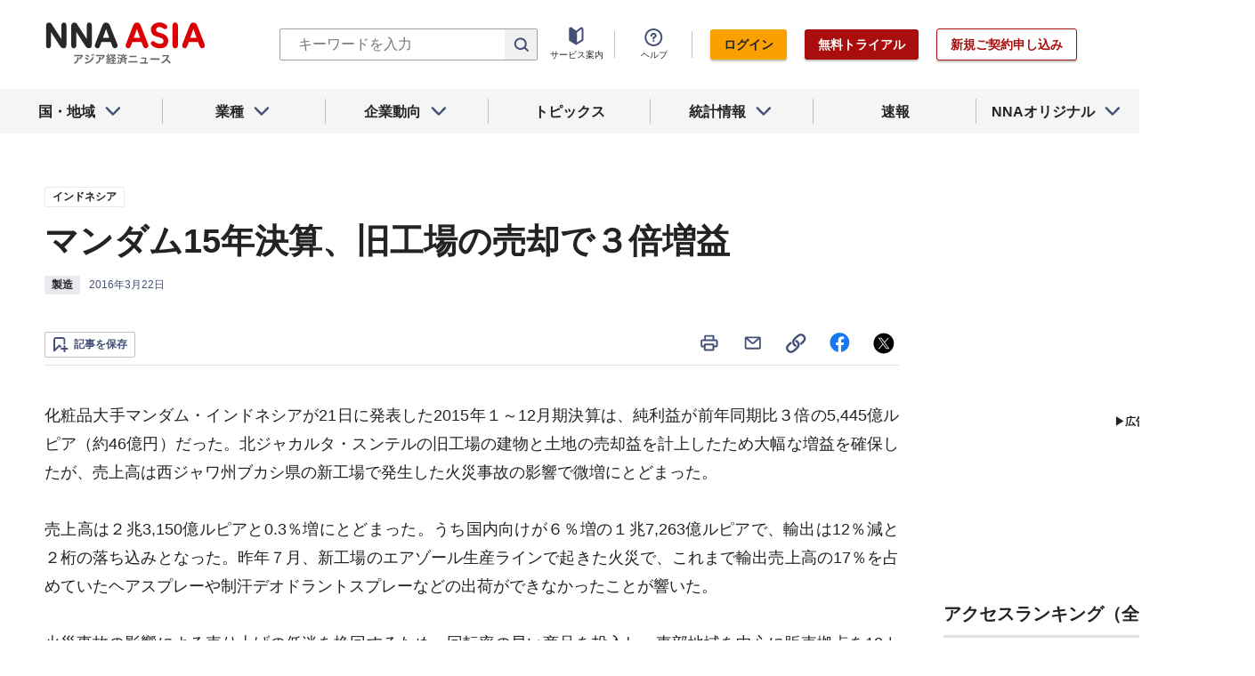

--- FILE ---
content_type: text/html; charset=utf-8
request_url: https://www.google.com/recaptcha/api2/aframe
body_size: 265
content:
<!DOCTYPE HTML><html><head><meta http-equiv="content-type" content="text/html; charset=UTF-8"></head><body><script nonce="gGdCghsPeo6Nc1r1qEoK0Q">/** Anti-fraud and anti-abuse applications only. See google.com/recaptcha */ try{var clients={'sodar':'https://pagead2.googlesyndication.com/pagead/sodar?'};window.addEventListener("message",function(a){try{if(a.source===window.parent){var b=JSON.parse(a.data);var c=clients[b['id']];if(c){var d=document.createElement('img');d.src=c+b['params']+'&rc='+(localStorage.getItem("rc::a")?sessionStorage.getItem("rc::b"):"");window.document.body.appendChild(d);sessionStorage.setItem("rc::e",parseInt(sessionStorage.getItem("rc::e")||0)+1);localStorage.setItem("rc::h",'1769143332945');}}}catch(b){}});window.parent.postMessage("_grecaptcha_ready", "*");}catch(b){}</script></body></html>